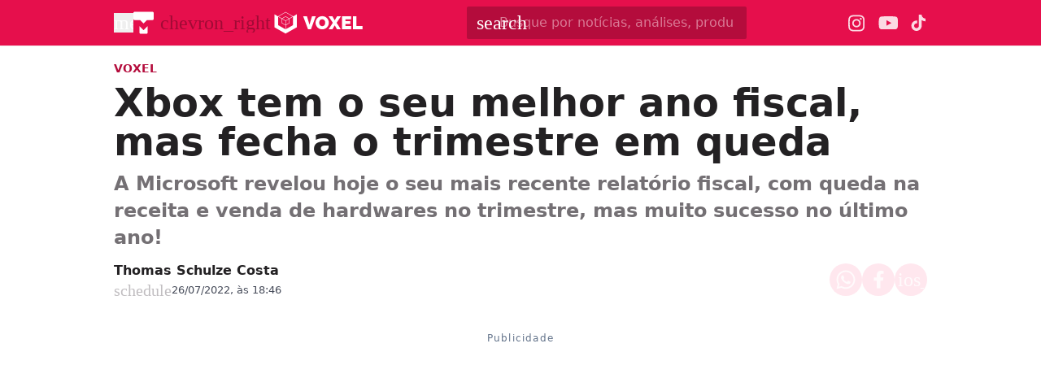

--- FILE ---
content_type: text/css; charset=UTF-8
request_url: https://www.tecmundo.com.br/_next/static/css/3bc4450b68fc41fa.css
body_size: 929
content:
.slider_controler__IV3QLI{padding:1.5rem}.title_container__Mw4IGb{position:absolute;bottom:12px;left:50%;transform:translateX(-50%);text-align:center;max-width:calc(100% - 32px);padding:4px 8px;overflow:hidden;display:inline-block;width:-moz-fit-content;width:fit-content;pointer-events:none;border-radius:var(--border-radius-small);font-weight:500;font-size:14px;background-color:var(--fill-brand)}.title_container__Mw4IGb .title__du90C2{width:-moz-max-content;width:max-content;max-width:100%;color:var(--text-on-primary-strong)}.thumbnail__aGA1eH{width:160px;aspect-ratio:1;transform-origin:center center;transition:transform var(--transition-standard);object-fit:cover}.thumbnail__aGA1eH:hover{transform:scale(1.05)}.arrow_area__9dG1gj{position:relative;top:50%;left:0;right:0;display:flex;justify-content:space-between;z-index:10;pointer-events:none;transform:translateY(-95px)}.swiper__oKxmYu .swiper-button-next,.swiper__oKxmYu .swiper-button-prev{width:32px;height:32px;margin-top:inherit!important}.swiper__oKxmYu .swiper-button-next:after,.swiper__oKxmYu .swiper-button-prev:after{content:""}.swiper__oKxmYu .swiper-button-prev{margin-left:-10px}.swiper__oKxmYu .swiper-button-next{margin-right:-10px}.arrow_area__9dG1gj button{pointer-events:auto}.title__du90C2{display:-webkit-box;-webkit-line-clamp:1;line-clamp:1;-webkit-box-orient:vertical;overflow:hidden;text-overflow:ellipsis}.swiper__oKxmYu .swiper-slide.relative{width:auto!important;margin-right:8px!important}.swiper__oKxmYu .swiper.swiper_container.swiper-initialized.swiper-horizontal.max-w-screen-xl.mx-auto,.swiper__oKxmYu .swiper.swiper_container.swiper-initialized.swiper-horizontal.max-w-screen-xl.mx-auto.swiper-backface-hidden{margin-right:-8px!important}.swiper__oKxmYu .swiper-button-disabled{opacity:0!important;pointer-events:none}@media(max-width:780px){.swiper__oKxmYu button{display:none}.swiper__oKxmYu .swiper_container{overflow:visible!important}.swiper__oKxmYu .thumbnail__aGA1eH{transition:none}.swiper__oKxmYu .thumbnail__aGA1eH:hover{transform:none}.swiper__oKxmYu img{width:140px;height:140px}}